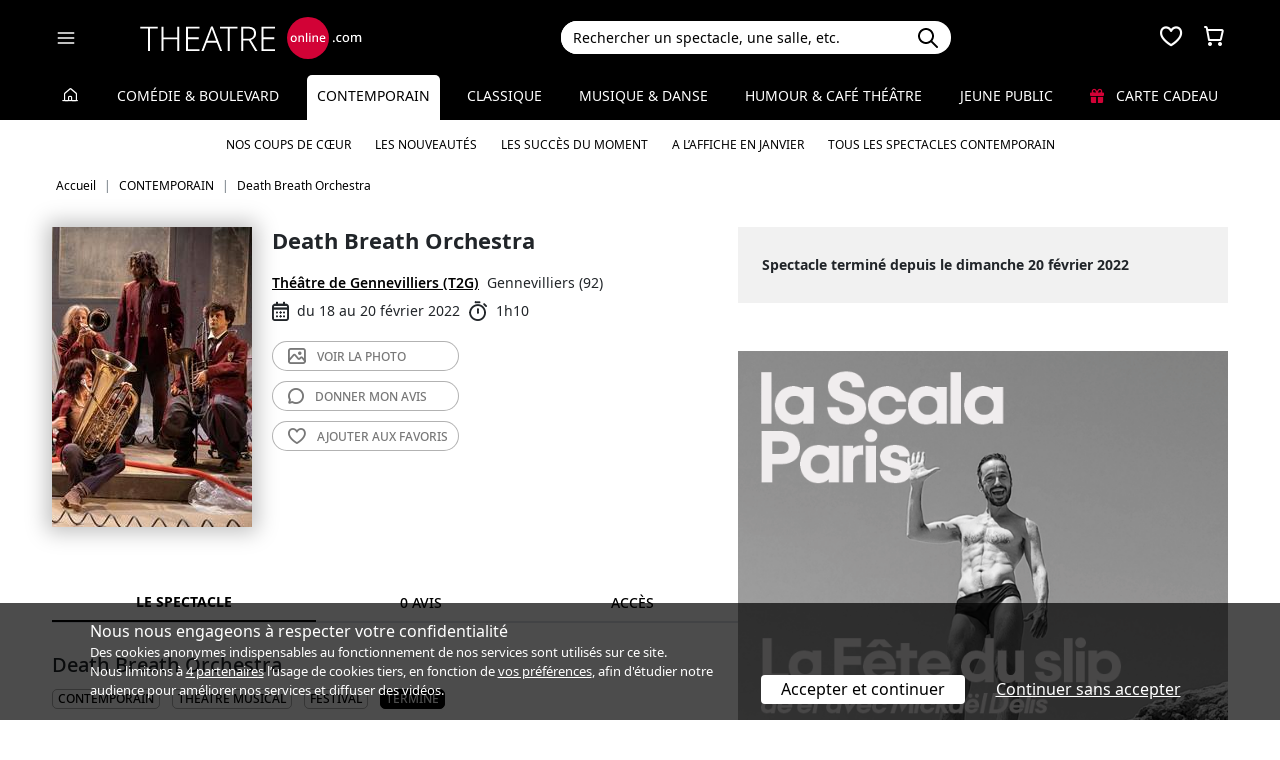

--- FILE ---
content_type: text/html; charset=utf-8
request_url: https://www.theatreonline.com/Spectacle/Death-Breath-Orchestra/73724
body_size: 14370
content:
<!DOCTYPE html>
<html lang="fr">
<head>
    <meta charset="utf-8" />
    <meta name="viewport" content="width=device-width">
    <meta name="viewport" content="width=device-width, initial-scale=1.0, maximum-scale=1.0, minimum-scale=1.0">
    <meta name="theme-color" content="#D20236" />
    <link rel="icon" href="/favicon.svg">
    <link rel="mask-icon" href="/favicon.svg" color="#000000">
    <link rel="apple-touch-icon" href="/apple-touch-icon.png">

    
 
<title>Death Breath Orchestra - Th&#233;&#226;tre de Gennevilliers (T2G) | THEATREonline</title>
 <meta name="description" content=" &lt;p&gt;&lt;strong&gt;Alice Laloy &lt;/strong&gt;met en sc&amp;egrave;ne une tribu de musiciens subsistant dans une atmosph&amp;egrave;re suffocante, et fait th&amp;eacute;&amp;acirc;tre du souffle m&amp;ecirc;me. Quand le th&amp;eacute;&amp;acirc;tre d&amp;rsquo;objets et de machines rencontre le spectacle musical.&lt;/p&gt;"/> 
 <link rel="canonical" href="https://www.theatreonline.com/Spectacle/Death-Breath-Orchestra/73724" /> 
 <meta name="robots" content="index, follow"/> 

    <link href="/Content/css/tol.css?v7" rel="stylesheet" />
    <link rel="stylesheet" href="https://unpkg.com/leaflet@1.9.4/dist/leaflet.css"
          integrity="sha256-p4NxAoJBhIIN+hmNHrzRCf9tD/miZyoHS5obTRR9BMY="
          crossorigin="" />
    <script type="text/javascript">
        var tolWWW = {};
        tolWWW.gtagContentGroup = 'Spectacle';
        tolWWW.demandeTarteAucitron = true;
        tolWWW.gtagConsent = false;
    </script>
    


<script async src="https://www.googletagmanager.com/gtag/js?id=G-E7MLTXFZ08"></script>
<script>
    window.dataLayer = window.dataLayer || [];
    function gtag() { dataLayer.push(arguments); }
    gtag('js', new Date());

    if (tolWWW.demandeTarteAucitron) {
        gtag('consent', 'default', {
            'ad_storage': 'denied',
            'ad_user_data': 'denied',
            'ad_personalization': 'denied',
            'analytics_storage': 'denied',
            wait_for_update: 500
        });
    }

    gtag('config', 'G-E7MLTXFZ08',
        {
            'content_group': tolWWW.gtagContentGroup
        } 
    );

    tolWWW.gtag = window.gtag;
</script>
<script src="/Content/js/tarteaucitron/tarteaucitron.js"></script>


    <!-- Matomo -->
    <script>
        var _paq = window._paq = window._paq || [];

        /* tracker methods like "setCustomDimension" should be called before "trackPageView" */
        _paq.push(['requireCookieConsent']);
        _paq.push(['setConversionAttributionFirstReferrer', true]);

        if (tolWWW.MatomoSetCustomUrl) {
            _paq.push(['setCustomUrl', tolWWW.MatomoSetCustomUrl]);
        }

        if (tolWWW.gtagContentGroup != '')
        {
            _paq.push(['setCustomDimension', customDimensionId = 7, customDimensionValue = tolWWW.gtagContentGroup]);
        }

        _paq.push(['enableLinkTracking']);
        (function () {
            var u = "//mato.theatreonline.com/matomo/";
            _paq.push(['setTrackerUrl', u + 'matomo.php']);
            _paq.push(['setSiteId', '17']);
            var d = document, g = d.createElement('script'), s = d.getElementsByTagName('script')[0];
            g.async = true; g.src = u + 'matomo.js'; s.parentNode.insertBefore(g, s);
        })();

        tolWWW.matoActif = true;
        
    </script>
    <!-- End Matomo Code -->


</head>
<body itemscope itemtype="https://schema.org/Event">
<section id="header">
    <header>
        <nav class="navbar navbar-dark bg-black fixed-top">
            <div class="container px-3">
                <div class="header-container-gauche d-flex align-items-center">
                    



<div>
    <button class="navbar-toggler me-3 ps-0 pe-2" type="button" data-bs-toggle="offcanvas" data-bs-target="#offcanvasDarkNavbar" aria-controls="offcanvasDarkNavbar">
        <span class="navbar-toggler-icon"></span>
    </button>

    <div class="offcanvas offcanvas-end bg-black" tabindex="-1" id="offcanvasDarkNavbar" aria-labelledby="offcanvasDarkNavbarLabel">

        <div class="offcanvas-header">
            <a class="text-white fs-text-xl" href="/"><span class="tolicon-home"></span> </a>
            <button type="button" class="btn-close btn-close-white" data-bs-dismiss="offcanvas" aria-label="Close"></button>
        </div>

        <div class="offcanvas-body p-0">

            <div class="accordion" id="accordionMenu" data-moisparam="?dmin=2026-01-01&amp;dmax=2026-01-31">
                <div class="accordion-header  light" id="headingRub0">
                    <a href="/" class="accordion-button  collapsed"
                       data-bs-toggle="collapse" data-bs-target="#collapseRub0"
                       aria-expanded="false"
                       aria-controls="collapseRub0">
                        Tous les spectacles
                    </a>
                </div>
                <div id="collapseRub0" class="accordion-collapse collapse " aria-labelledby="headingRub0" data-bs-parent="#accordionMenu">
                    <div class="accordion-body bg-white text-black row text-center p-0 m-0 empty">
                            <div class="d-none" data-lien="" data-nom="" data-listing="/Spectacles/Liste" data-mois="janvier"></div>

                    </div>
                </div>

                    <div class="accordion-header  " id="headingRub1">
                        <a href="/Comedie-et-Boulevard" class="accordion-button  collapsed"
                           data-bs-toggle="collapse" data-bs-target="#collapseRub1"
                           aria-expanded="false" aria-controls="collapseRub1">
                            Com&#233;die &amp; Boulevard
                        </a>
                    </div>
                    <div id="collapseRub1" class="accordion-collapse collapse " aria-labelledby="headingRub1" data-bs-parent="#accordionMenu">
                        <div class="accordion-body bg-white text-black row text-center p-0 m-0 empty">
                                <div class="d-none" data-lien="Comedie-et-Boulevard" data-nom="Com&#233;die &amp; Boulevard" data-listing="/Spectacles/Liste/genre/comedie-boulevard/1" data-mois="janvier"></div>
                        </div>
                    </div>
                    <div class="accordion-header  light" id="headingRub2">
                        <a href="/Contemporain" class="accordion-button  "
                           data-bs-toggle="collapse" data-bs-target="#collapseRub2"
                           aria-expanded="true " aria-controls="collapseRub2">
                            Contemporain
                        </a>
                    </div>
                    <div id="collapseRub2" class="accordion-collapse collapse show " aria-labelledby="headingRub2" data-bs-parent="#accordionMenu">
                        <div class="accordion-body bg-white text-black row text-center p-0 m-0 ">
                                <div class="col">
                                    <a href="/Contemporain" class="d-block">Accueil Contemporain</a>
                                    <a href="/Coups-de-coeur/Contemporain" class="d-block">Nos coups de cœur </a>
                                    <a href="/Nouveautes/Contemporain" class="d-block">Les nouveautés </a>
                                </div>
                                <div class="col">
                                    <a href="/Succes/Contemporain" class="d-block">Les succès du moment</a>
                                    <a href="/Spectacles/Liste/genre/contemporain/2?dmin=2026-01-01&amp;dmax=2026-01-31" class="d-block">A l’affiche en janvier</a>
                                    <a href="/Spectacles/Liste/genre/contemporain/2" class="d-block">Tous les spectacles</a>
                                </div>
                        </div>
                    </div>
                    <div class="accordion-header  " id="headingRub3">
                        <a href="/Classique" class="accordion-button  collapsed"
                           data-bs-toggle="collapse" data-bs-target="#collapseRub3"
                           aria-expanded="false" aria-controls="collapseRub3">
                            Classique
                        </a>
                    </div>
                    <div id="collapseRub3" class="accordion-collapse collapse " aria-labelledby="headingRub3" data-bs-parent="#accordionMenu">
                        <div class="accordion-body bg-white text-black row text-center p-0 m-0 empty">
                                <div class="d-none" data-lien="Classique" data-nom="Classique" data-listing="/Spectacles/Liste/genre/classique/3" data-mois="janvier"></div>
                        </div>
                    </div>
                    <div class="accordion-header  light" id="headingRub4">
                        <a href="/Musique-et-Danse" class="accordion-button  collapsed"
                           data-bs-toggle="collapse" data-bs-target="#collapseRub4"
                           aria-expanded="false" aria-controls="collapseRub4">
                            Musique &amp; Danse
                        </a>
                    </div>
                    <div id="collapseRub4" class="accordion-collapse collapse " aria-labelledby="headingRub4" data-bs-parent="#accordionMenu">
                        <div class="accordion-body bg-white text-black row text-center p-0 m-0 empty">
                                <div class="d-none" data-lien="Musique-et-Danse" data-nom="Musique &amp; Danse" data-listing="/Spectacles/Liste/genre/musique-danse/4" data-mois="janvier"></div>
                        </div>
                    </div>
                    <div class="accordion-header  " id="headingRub5">
                        <a href="/Humour-et-Cafe-Theatre" class="accordion-button  collapsed"
                           data-bs-toggle="collapse" data-bs-target="#collapseRub5"
                           aria-expanded="false" aria-controls="collapseRub5">
                            Humour &amp; Caf&#233; th&#233;&#226;tre
                        </a>
                    </div>
                    <div id="collapseRub5" class="accordion-collapse collapse " aria-labelledby="headingRub5" data-bs-parent="#accordionMenu">
                        <div class="accordion-body bg-white text-black row text-center p-0 m-0 empty">
                                <div class="d-none" data-lien="Humour-et-Cafe-Theatre" data-nom="Humour &amp; Caf&#233; th&#233;&#226;tre" data-listing="/Spectacles/Liste/genre/humour-cafe-theatre/5" data-mois="janvier"></div>
                        </div>
                    </div>
                    <div class="accordion-header  light" id="headingRub6">
                        <a href="/Jeune-Public" class="accordion-button  collapsed"
                           data-bs-toggle="collapse" data-bs-target="#collapseRub6"
                           aria-expanded="false" aria-controls="collapseRub6">
                            Jeune Public
                        </a>
                    </div>
                    <div id="collapseRub6" class="accordion-collapse collapse " aria-labelledby="headingRub6" data-bs-parent="#accordionMenu">
                        <div class="accordion-body bg-white text-black row text-center p-0 m-0 empty">
                                <div class="d-none" data-lien="Jeune-Public" data-nom="Jeune Public" data-listing="/Spectacles/Liste/genre/jeune-public/6" data-mois="janvier"></div>
                        </div>
                    </div>

                    <div class="accordion-header">
                        <a href="/CarteCadeau" class="accordion-button collapsed alone">
                            <i class="fas fa-gift me-2 text-rouge"></i>
                            Carte cadeau
                        </a>
                    </div>
            </div>
            <div class="container-fluid hamburger-2 text-center mt-4 mb-3">
                <div class="row row-cols-2 g-2" id="main-menu-1">
                    <div class="col-6">
                        <div class="p-2">
                            <a class="compteNom d-block" href="/EspacePersonnel"><span class="tolicon-client d-block mb-2"></span> Compte <span class="compte-prenom">et commandes</span></a>
                        </div>
                    </div>
                    <div class="col-6">
                        <div class="p-2">
                            <a class="d-block" href="/Invitations/Liste"><i class="far fa-smile d-block mb-2"></i> Invitations</a>
                        </div>
                    </div>
                    <div class="col-6">
                        <div class="p-2">
                            <a class="d-block" href="/EspacePersonnel/Favoris"><span class="tolicon-coeur d-block mb-2"></span> Mes favoris </a>
                        </div>
                    </div>
                    <div class="col-6">
                        <div class="p-2">
                            <a class="d-block" href="/Newsletter/Newsletter"><i class="far fa-envelope d-block mb-2"></i> Newsletters</a>
                        </div>
                    </div>
                    <div class="col-6">
                        <div class="p-2">
                            <a class="d-block" href="/Theatreonline?page=QuestionsFrequentes"><i class="fas fa-phone d-block mb-2"></i> Service client</a>
                        </div>
                    </div>
                </div>
            </div>

        </div>
    </div>

</div>


                    <div class="recherche-mobile d-md-none">
                        <div class="recherche-input"></div>
                    </div>

                    <div id="logo">
                        <a href="/"><img src="/Content/images/logo-header.svg" /></a>
                    </div>
                </div>
                <div class="col-md-4">
                    
<div id="conteneur-recherche">
    <div class="container-search">
        <div class="d-flex formulaire-recherche position-relative" role="search">
            <input class="form-control" id="rechercherHeader" type="text" placeholder="Rechercher un spectacle, une salle, etc." aria-label="Search">
            <button class="btn btn-success"><img src="/Content/images/search.svg" /></button>
            <a href="#" class="position-absolute text-gris-clair close-recherche"> <i class="fas fa-times"></i> </a>
        </div>
    </div>


    <div class="dropdown d-none px-3 px-md-3" id="rechercherHeaderdropdown">
        <div class="dropdown-menu show bg-transparent border-0 container-md" id="rechercherHeaderResultats">
            <div class="rechercherLoader d-none position-absolute w-100 h-100 p-6 text-center">
                <i class="fas fa-spinner fa-spin"></i>
            </div>
            <div class="container mb-5 mb-md-0" id="rechercherResulatsContenu">

            </div>
        </div>
    </div>
</div>


                </div>

                    <div class="header-icons">
                        <div class="dropdown d-inline-block" id="favorisDropdown">
                            <button type="button" title="Mes favoris" class="disabled bg-transparent border-0 text-white favori p-0" data-bs-toggle="dropdown" aria-expanded="false" data-bs-auto-close="outside">
                                <span class="tolicon-coeur"></span>
                                <div class="d-none favoris-nb-produits tip"></div>
                            </button>
                            <div id="favorisHeader" class="dropdown-menu  dropdown-menu-end mt-0 p-0 border-0">

                            </div>
                        </div>

                        <div class="dropdown d-inline-block ms-2" id="panierDropdown">
                            <button type="button" title="Mon panier" class="disabled bg-transparent border-0 text-white p-0" data-bs-toggle="dropdown" aria-expanded="false" data-bs-auto-close="outside">
                                <span class="tolicon-panier"></span>
                                <div class="d-none tip panier-nb-produits"></div>
                            </button>
                            <div id="panierHeader" class="dropdown-menu p-0 border-0">
                                
                            </div>

                        </div>
                    </div>

            </div>
        </nav>
    </header>
</section>

<div class="menu-principal d-none d-md-block rubrique-selectionnee">
    <div class="container-fluid">
        <div class="container">
            <ul class="menu d-flex justify-content-between align-items-center p-0">
                <li class="lien-accueil list-unstyled">
                    <a href="/"><span class="tolicon-home"></span></a>
                </li>
                    <li class="list-unstyled">
                        <a href="/Comedie-et-Boulevard" class=" text-decoration-none">Com&#233;die &amp; Boulevard</a>
                    </li>
                    <li class="list-unstyled">
                        <a href="/Contemporain" class="active  text-decoration-none">Contemporain</a>
                            <ul class="sous-menu container position-absolute start-0 end-0 w-100 text-center overflow-hidden text-nowrap">
                                
                                <li><a href="/Coups-de-coeur/Contemporain">Nos coups de cœur </a></li>

                                <li><a href="/Nouveautes/Contemporain">Les nouveautés </a></li>
                                
                                <li><a href="/Succes/Contemporain">Les succès du moment</a></li>

                                <li><a href="/Spectacles/Liste/genre/contemporain/2?dmin=2026-01-01&amp;dmax=2026-01-31">A l’affiche en janvier</a></li>
                                    
                                <li><a href="/Spectacles/Liste/genre/contemporain/2">Tous les spectacles Contemporain</a></li>
                            </ul>
                    </li>
                    <li class="list-unstyled">
                        <a href="/Classique" class=" text-decoration-none">Classique</a>
                    </li>
                    <li class="list-unstyled">
                        <a href="/Musique-et-Danse" class=" text-decoration-none">Musique &amp; Danse</a>
                    </li>
                    <li class="list-unstyled">
                        <a href="/Humour-et-Cafe-Theatre" class=" text-decoration-none">Humour &amp; Caf&#233; th&#233;&#226;tre</a>
                    </li>
                    <li class="list-unstyled">
                        <a href="/Jeune-Public" class=" text-decoration-none">Jeune Public</a>
                    </li>
                                <li class="list-unstyled">
                     <a href="/CarteCadeau" class=""><i class="fas fa-gift me-2 text-rouge"></i> Carte cadeau</a>
                </li>
            </ul>
        </div>
    </div>
</div>

    

        <div class="container layout-fil-ariane pt-md-1 pb-md-4 my-md-2 my-4 px-3">
            
        <nav aria-label="breadcrumb my-3">
    <ol class="breadcrumb" itemscope itemtype="https://schema.org/BreadcrumbList">
            <li class="breadcrumb-item" itemprop="itemListElement" itemscope itemtype="https://schema.org/ListItem">
                    <a class="text-decoration-none" href="/" itemprop="item">
                        <span itemprop="name">Accueil</span>
                    </a>
                <meta itemprop="position" content="1" />
            </li>
            <li class="breadcrumb-item" itemprop="itemListElement" itemscope itemtype="https://schema.org/ListItem">
                    <a class="text-decoration-none" href="/Contemporain" itemprop="item">
                        <span itemprop="name">CONTEMPORAIN</span>
                    </a>
                <meta itemprop="position" content="2" />
            </li>
            <li class="breadcrumb-item" itemprop="itemListElement" itemscope itemtype="https://schema.org/ListItem">
                    <span itemprop="name">Death Breath Orchestra</span>
                <meta itemprop="position" content="3" />
            </li>
    </ol>
</nav>

    
        </div>

        <div class="container">
            <div class="d-flex row-column-flex gap-37px">
                <div class="colonne-gauche col">
                    



    <div class="position-relative clearfix pb-3 en-tete-spectacle d-lg-flex mb-4 ps-3 px-md-0">
        <figure><img src="/BDDPhoto/Medias//programmation/73724/xs_1_affiche.jpg" class="shadow-blur" data-fancybox="gallery" data-caption="Affiche " data-src="/BDDPhoto/Medias/programmation/73724/1_affiche.jpg"  itemprop="image"></figure>
        <div class="item ">
            <h1 itemprop="name">Death Breath Orchestra</h1>
            <div class="d-flex align-items-center">
            </div>
            <div class="my-3 pt-4 pt-md-0 lh-lg bloc-info-titre">
                <div class="d-flex flex-wrap gap-1 align-items-center">
                    <div class="h4 d-inline text-black me-2"><a href="/Theatre/Theatre-de-Gennevilliers-T2G-/119" class="text-black text-decoration-underline">Th&#233;&#226;tre de Gennevilliers (T2G)</a></div>
                    <span class="text-nowrap d-inline-flex align-items-center">Gennevilliers (92)</span>
                </div>
                <div class="infos-spectacle-en-tete d-flex flex-wrap align-items-center">
                    <div class="d-flex align-items-center me-2">
                        <span class="tolicon-dates fs-5 me-2"></span>du 18 au 20 f&#233;vrier 2022
                    </div>
                        <div class="d-flex align-items-center">
                            <span class="tolicon-duree fs-5 me-2"></span>1h10
                        </div>
                </div>
            </div>
            <div class="btn_nav">
                    <a href="#header" class="btn-light d-block text-uppercase rounded-5"
                       data-fancybox-trigger="gallery" data-fancybox-index="0" data-fancybox-calc-index="photo">
                        <span class="tolicon-galerie"></span>
                         <span>Voir la</span> photo
                    </a>
                
                <a href="#avis" class="btn-light d-block text-uppercase rounded-5"><span class="tolicon-avis"></span> <span>Donner mon </span>avis</a>
                <a href="#" class="ajouter-favori btn-light d-block text-uppercase rounded-5" data-favori="73724"><span class="tolicon-coeur"></span> <span class="t1">Ajouter aux </span>favoris</a>
            </div>
        </div>
    </div>

<div class="tab-wrapper">
    <ul class="nav nav-tabs page-tab page-onglets d-flex align-items-center" id="myTab" role="tablist">
        <li class="nav-item flex-grow-1" role="presentation">
            <button class="nav-link w-100 active" id="spectacle-tab" data-bs-toggle="tab" data-bs-target="#spectacle" type="button" role="tab" aria-controls="spectacle" aria-selected="false">Le spectacle</button>
        </li>
        <li class="nav-item flex-grow-1" role="presentation">
            <button class="nav-link w-100" id="avis-tab" data-bs-toggle="tab" data-bs-target="#avis" type="button" role="tab" aria-controls="avis" aria-selected="false">0 avis</button>
        </li>
        <li class="nav-item flex-grow-1" role="presentation">
            <button class="nav-link w-100" id="acces-tab" data-bs-toggle="tab" data-bs-target="#acces" type="button" role="tab" aria-controls="acces" aria-selected="false">Accès</button>
        </li>
    </ul>
    <div class="tab-content" id="myTabContent">
        <div class="tab-pane show active" id="spectacle" role="tabpanel" aria-labelledby="spectacle-tab">
            <h3 class="ps-3 ps-md-0">Death Breath Orchestra</h3>



                <div class="ps-3 ps-md-0">
                    

<div class="tags">
            <span class="d-inline-block my-1 me-2">
                <a href="/Spectacles/Liste/genre/contemporain/2">
                    CONTEMPORAIN
                </a>
            </span>
            <span class="d-inline-block my-1 me-2">
                <a href="/Spectacles/Liste/theme/theatre-musical/53">
                    Théâtre musical
                </a>
            </span>
            <span class="d-inline-block my-1 me-2">
                <a href="/Spectacles/Liste/selection/festival/7">
                    Festival
                </a>
            </span>
            <span class="tag-non-cliquable d-inline-block my-1 me-1 text-white bg-imp-black border-imp-black">
                Terminé
            </span>
</div>
                    <br />
                </div>
                            <div class="px-3 px-md-0">
                    

<ul class="distribution">
    <li>
        De : 
                <u><a href="/Artiste/Eric-Recordier/25801" class="text-black fw-semibold">Eric Recordier</a></u>
    </li>
    <li>
        Mise en sc&#232;ne : 
                <u><a href="/Artiste/Alice-Laloy/43301" class="text-black fw-semibold">Alice Laloy</a></u>
    </li>
    <li>
        Avec : 
                <u><a href="/Artiste/Fanny-Meteier/88167" class="text-black fw-semibold">Fanny Meteier,</a></u>
                <u><a href="/Artiste/Tom-Caudelle/78077" class="text-black fw-semibold">Tom Caudelle,</a></u>
                <u><a href="/Artiste/Hanno-Baumfelder/49766" class="text-black fw-semibold">Hanno Baumfelder,</a></u>
                <u><a href="/Artiste/Jerome-Fouquet/44136" class="text-black fw-semibold">J&#233;r&#244;me Fouquet,</a></u>
                <u><a href="/Artiste/Augustin-Condat/88168" class="text-black fw-semibold">Augustin Condat,</a></u>
                <u><a href="/Artiste/Abel-Hure/88169" class="text-black fw-semibold">Abel Hur&#233;</a></u>
    </li>
</ul>

                </div>
                        <div class="mt-4 bg-gris-clair p-4 " itemprop="description">
                <p><strong>Alice Laloy </strong>met en sc&egrave;ne une tribu de musiciens subsistant dans une atmosph&egrave;re suffocante, et fait th&eacute;&acirc;tre du souffle m&ecirc;me. Quand le th&eacute;&acirc;tre d&rsquo;objets et de machines rencontre le spectacle musical.</p>
            </div>

                <h2 class="h3 mt-3 mb-0 px-3 px-md-0">Death Breath Orchestra - Photographie</h2>
                <div class="px-3 px-md-0">
                    <span id="photos"></span>
                    

    <div class="container galerie d-flex flex-wrap p-0">
        <div class="row w-100 p-0 m-0">
                    <a href="/BDDPhoto/Spectacle/47497_637679206377763796.JPG" data-fancybox="gallery" data-caption="Death Breath Orchestra" class="d-block col-md-4 px-1 image-container photo">
                        <img src="/BDDPhoto/Spectacle/47497_637679206377763796.JPG" alt="Alice Laloy met en sc&#232;ne une tribu de musiciens subsistant dans une at" class="img-fluid">
                    </a>

                <a href="#" class="btn-light d-block text-uppercase rounded-5 col-md-4 px-1 m-auto text-center fs-text-xs"
                   data-fancybox-trigger="gallery" data-fancybox-index="0" role="button" 
                   data-fancybox-calc-index="photo"
                   >
                        <span class="tolicon-galerie"></span>
 <span class='d-none d-md-inline'>Voir la</span> photo                </a>
        </div>
    </div>

                </div>

            <div class="mt-4 px-3 px-md-0 txt-wysiwyg">
                <ul>
<li style="text-align: justify;"><strong>Une r&eacute;volte ultime contre l&rsquo;an&eacute;antissement</strong></li>
</ul>
<p style="text-align: justify;">Dans un monde irrespirable o&ugrave; s&eacute;vit une temp&ecirc;te permanente, quatre individus accompagn&eacute;s de leurs doublons inanim&eacute;s se r&eacute;fugient dans ce qui reste d'un studio d&rsquo;enregistrement. Dans cet espace reclus, ils se livrent &agrave; des exp&eacute;riences, tentant de r&eacute;animer leurs statues de silence et de marbre. Ils leur apprennent &agrave; respirer, les imitent et se font &agrave; leur tour aspirer. Les pantins s&rsquo;animent tandis que les musiciens s&rsquo;hybrident mi-homme mi-instrument de musique. Ces exp&eacute;rimentations composent un dernier concert qu&rsquo;ils ach&egrave;veront en pleine temp&ecirc;te. Les hal&egrave;tements et le souffle continu, les bouff&eacute;es d&rsquo;air et les soupirs constituent un langage et la mati&egrave;re d&rsquo;une musique en devenir.</p>
<p style="text-align: justify;">Apr&egrave;s le succ&egrave;s de <em>&Ccedil;a Dada </em>pr&eacute;sent&eacute; en 2018 au Nouveau th&eacute;&acirc;tre de Montreuil, la metteuse en sc&egrave;ne Alice Laloy revient avec une pi&egrave;ce de th&eacute;&acirc;tre musical &agrave; l&rsquo;humour absurde. Les acteurs-musiciens dialoguent avec des souffleries, des &eacute;l&eacute;ments gonflables, des effigies humaines et les compositions pour cuivres du musicien Eric Recordier. Cet &laquo;&thinsp;orchestre du dernier soupir&thinsp;&raquo; donne &agrave; percevoir la respiration comme une aventure vitale, une r&eacute;volte ultime contre l&rsquo;an&eacute;antissement.</p>
<ul>
<li style="text-align: justify;"><strong>La presse</strong></li>
</ul>
<p style="text-align: justify;">&laquo; Dans ce spectacle sans parole il se dit beaucoup de choses sur l&rsquo;urgence &agrave; pouvoir de nouveau respirer ensemble. &raquo;&nbsp;<em>Toute la culture</em></p>
<p style="text-align: justify;">&laquo; La pi&egrave;ce se pr&eacute;sente comme un objet insolite et apocalyptique. [...] La dimension musicale se mat&eacute;rialise d&rsquo;un point de vue sonore et visuel, au point que l&rsquo;espace-machine qui se d&eacute;voile aux spectateurs s&rsquo;apparente lui-m&ecirc;me &agrave; un instrument g&eacute;ant. &raquo;&nbsp;<em>Sceneweb</em></p>
            </div>



                        <span itemprop="performer" itemscope itemtype="https://schema.org/Person"> <meta itemprop="name" content="Eric Recordier" /><meta itemprop="url" content="/Artiste/Eric-Recordier/25801" /></span>
                        <span itemprop="performer" itemscope itemtype="https://schema.org/Person"> <meta itemprop="name" content="Alice Laloy" /><meta itemprop="url" content="/Artiste/Alice-Laloy/43301" /></span>
                        <span itemprop="performer" itemscope itemtype="https://schema.org/Person"> <meta itemprop="name" content="Fanny Meteier" /><meta itemprop="url" content="/Artiste/Fanny-Meteier/88167" /></span>
                        <span itemprop="performer" itemscope itemtype="https://schema.org/Person"> <meta itemprop="name" content="Tom Caudelle" /><meta itemprop="url" content="/Artiste/Tom-Caudelle/78077" /></span>
                        <span itemprop="performer" itemscope itemtype="https://schema.org/Person"> <meta itemprop="name" content="Hanno Baumfelder" /><meta itemprop="url" content="/Artiste/Hanno-Baumfelder/49766" /></span>
                        <span itemprop="performer" itemscope itemtype="https://schema.org/Person"> <meta itemprop="name" content="J&#233;r&#244;me Fouquet" /><meta itemprop="url" content="/Artiste/Jerome-Fouquet/44136" /></span>
                        <span itemprop="performer" itemscope itemtype="https://schema.org/Person"> <meta itemprop="name" content="Augustin Condat" /><meta itemprop="url" content="/Artiste/Augustin-Condat/88168" /></span>
                        <span itemprop="performer" itemscope itemtype="https://schema.org/Person"> <meta itemprop="name" content="Abel Hur&#233;" /><meta itemprop="url" content="/Artiste/Abel-Hure/88169" /></span>
        </div>
        <div class="tab-pane" id="avis" role="tabpanel" aria-labelledby="avis-tab">

            <h3 class="my-3 px-3 px-md-0">Vous avez vu ce spectacle ? Quel est votre avis ?</h3>
            <div class="bg-gris-clair p-4">
                <form method="POST" action="#" class="needs-validation" novalidate id="formulaireAvis">
                    <div class="error-messages d-none alert alert-danger mb-0 rounded-0"></div>
                    <input type="hidden" name="avisSpectacle" value="47497" />
                    <b>Note</b>
                    <div class="avis">
                        <input type="hidden" name="note" value="0" />
                        <div class="note-avis text-center" data-note="5">
                            <span class="etoiles pl-0 d-inline-flex gap-1">
            <span class="tolicon-etoile"></span>
            <span class="tolicon-etoile"></span>
            <span class="tolicon-etoile"></span>
            <span class="tolicon-etoile"></span>
            <span class="tolicon-etoile"></span>
</span>

                            <p>Excellent</p>

                        </div>
                        <div class="note-avis text-center" data-note="4">
                            <span class="etoiles pl-0 d-inline-flex gap-1">
            <span class="tolicon-etoile"></span>
            <span class="tolicon-etoile"></span>
            <span class="tolicon-etoile"></span>
            <span class="tolicon-etoile"></span>
            <span class="tolicon-etoile-vide"></span>
</span>

                            <p>Très bon</p>
                        </div>
                        <div class="note-avis text-center" data-note="3">
                            <span class="etoiles pl-0 d-inline-flex gap-1">
            <span class="tolicon-etoile"></span>
            <span class="tolicon-etoile"></span>
            <span class="tolicon-etoile"></span>
            <span class="tolicon-etoile-vide"></span>
            <span class="tolicon-etoile-vide"></span>
</span>

                            <p>Bon</p>
                        </div>
                        <div class="note-avis text-center" data-note="2">
                            <span class="etoiles pl-0 d-inline-flex gap-1">
            <span class="tolicon-etoile"></span>
            <span class="tolicon-etoile"></span>
            <span class="tolicon-etoile-vide"></span>
            <span class="tolicon-etoile-vide"></span>
            <span class="tolicon-etoile-vide"></span>
</span>

                            <p>Pas mal</p>
                        </div>
                        <div class="note-avis text-center" data-note="1">
                            <span class="etoiles pl-0 d-inline-flex gap-1">
            <span class="tolicon-etoile"></span>
            <span class="tolicon-etoile-vide"></span>
            <span class="tolicon-etoile-vide"></span>
            <span class="tolicon-etoile-vide"></span>
            <span class="tolicon-etoile-vide"></span>
</span>

                            <p>Peut mieux faire</p>
                        </div>
                    </div>

                    <div class="form-floating input-container-tol mb-3">
                        <input type="text" class="form-control" name="titre" placeholder="Titre" required>
                        <label for="floatingInput">Titre</label>
                        <div class="invalid-feedback">Ce champ est obligatoire</div>
                    </div>

                    <div class="form-floating input-container-tol mb-3">
                        <textarea class="form-control" name="commentaire" placeholder="Commentaire" rows="3" required style="min-height:200px"></textarea>
                        <label for="floatingInput">Commentaire</label>
                        <div class="invalid-feedback">Ce champ est obligatoire</div>
                    </div>

                    <div class="d-flex justify-content-between align-items-center">
                        <p>Vous pouvez consulter notre <a href="/Theatreonline?page=QuestionsFrequentes#accordionAvisPublic" target="_blank"><u>politique de modération</u></a> </p>
                        <div class="text-center"> <button class="btn-primary rounded-5 px-5 py-1 text-uppercase border-0">valider</button></div>
                    </div>

                </form>
            </div>


        </div>
        <div class="tab-pane" id="acces" role="tabpanel" aria-labelledby="acces-tab">
            

<div class="box_info mb-5" itemprop="location" itemscope itemtype="http://schema.org/Place">
    <h2 class="hh3 title-souligne ms-3 mx-md-0">Informations pratiques - Th&#233;&#226;tre de Gennevilliers (T2G)</h2>

    <div class="bg-gris-clair p-4 ">
        <div class="d-flex">
            <figure class="fs-3"><span class="tolicon-localisation"></span></figure>
            <div>
                <h4 itemprop="name">Th&#233;&#226;tre de Gennevilliers (T2G)</h4>
                <p>41, avenue des Gr&#233;sillons 92230 Gennevilliers</p>

                <meta itemprop="url" content="/Theatre/Theatre-de-Gennevilliers-T2G-/119" />
                <span itemprop="address" itemscope itemtype="http://schema.org/PostalAddress">
                    <meta itemprop="streetAddress" content="41, avenue des Gr&#233;sillons" />
                    <meta itemprop="postalCode" content="92230" />
                    <meta itemprop="addressLocality" content="Gennevilliers" />
                </span>

            </div>
        </div>



<div class="tags">
            <span class="tag-non-cliquable d-inline-block my-1 me-1">
                Accès handicapé (sous conditions)
            </span>
            <span class="tag-non-cliquable d-inline-block my-1 me-1">
                Bar
            </span>
            <span class="tag-non-cliquable d-inline-block my-1 me-1">
                Grand Paris
            </span>
            <span class="tag-non-cliquable d-inline-block my-1 me-1">
                Hauts-de-Seine
            </span>
            <span class="tag-non-cliquable d-inline-block my-1 me-1">
                Librairie/boutique
            </span>
            <span class="tag-non-cliquable d-inline-block my-1 me-1">
                Restaurant
            </span>
</div>
            <ul class="mt-3">
                        <li>
                            <span> <i class="fa-solid fa-m me-3"></i> M&#233;tro : </span>
                            Gabriel P&#233;ri &#224; 464 m (13)
                        </li>
                        <li>
                            <span> <i class="fa-solid fa-train-subway me-3"></i> RER : </span>
                            Les Gr&#233;sillons &#224; 1 km (C)
                        </li>
                        <li>
                            <span> <i class="fa-solid fa-bus me-3"></i> Bus : </span>
                            March&#233; de Gennevilliers &#224; 14 m, Place Voltaire &#224; 292 m, Gabriel P&#233;ri - M&#233;tro &#224; 371 m
                        </li>
                        <li>
                            <span> <i class="fa-solid fa-train me-3"></i> Transilien : </span>
                            Asni&#232;res-sur-Seine &#224; 2 km (J/L)
                        </li>
                                    <li>
                        <i class="fa-solid fa-circle-info me-3"></i> <p><strong>Voiture</strong>&nbsp;: Porte de Clichy, direction Clichy-centre. Tout de suite &agrave; gauche apr&egrave;s le Pont de Clichy, direction Asni&egrave;res-centre.<br />A 86 Sortie Paris Porte Pouchet. Au premier feu tourner &agrave; droite, avenue des Gr&eacute;sillons.</p>
                    </li>
            </ul>
                    <div class="text-center mt-5">
                <strong>Calcul d'itinéraires</strong> avec <a href="https://maps.apple.com/?saddr=Current%20Location&daddr=48.9143105,2.3001759&dirflg=d" target="_blank" class="text-body text-decoration-underline">Apple Plan</a>
                et <a href="https://www.google.com/maps/dir/?api=1&origin=Current%20Location&destination=48.9143105,2.3001759" target="_blank" class="text-body text-decoration-underline">Google Maps</a>
            </div>
            <span itemprop="geo" itemscope itemtype="http://schema.org/GeoCoordinates">
                <meta itemprop="latitude" content="48.9143105" />
                <meta itemprop="longitude" content="2.3001759" />
            </span>
    </div>
</div>

    <div class="box_info ">

        <h2 class="h3 title-souligne ms-3 mx-md-0"> Plan d’accès  - Th&#233;&#226;tre de Gennevilliers (T2G)</h2>

        <div class="bg-gris-clair p-4">
            <div id="map" class="map-contenu" style="height:450px; width: 100%"
                 data-latitude="48.9143105"
                 data-longitude="2.3001759"
                 data-adresse="#map-legend"
                 ></div>
            <span id="map-legend" class="d-none">Th&#233;&#226;tre de Gennevilliers (T2G)<br />41, avenue des Gr&#233;sillons 92230 Gennevilliers</span>
        </div>

        
    </div>

        </div>
    </div>
</div>




                </div>
                <div class="colonne-droite col-md-5">
                    
        <div class="mb-5">
            <div class="bg-gris-clair p-4 lh-lg">
                <strong>
                <span>Spectacle terminé depuis le dimanche 20 f&#233;vrier 2022</span>
</strong>
            </div>
        </div>



        <div class="mb-5">

    <div>
        <a class="lienPD" href="https://www.theatreonline.com/Spectacle/La-Fete-du-slip-ou-le-pipo-de-la-puissance/90956" data-pd="/Display/PA/La-Fete-du-slip-ou-le-pipo-de-la-puissance-90956">
                <img class="image-fluid w-100" src="/BDDPhoto/ImagesPublicite/IPD20260116181032.png" alt="" />
        </a>
    </div>

        </div>

    <div class="mb-5">
        
<div class="bg-gris-clair rounded p-2 py-3 p-md-4">

    <div class="d-flex align-items-center mb-4">
        <div><i class="tolicon-check-5 text-argent fs-text-4xl"></i></div>
        <div class="text-main ps-3">
            <h6 class="mb-1 fw-semibold">Revendeur 100% officiel</h6>
            <div>Partenaire officiel des salles de spectacles depuis 27 ans.</div>
        </div>
    </div>
    <div class="d-flex align-items-center mb-4">
        <div><i class="fa-solid fa-ticket text-argent fs-text-4xl"></i></div>
        <div class="text-main ps-3">
            <h6 class="mb-1 fw-semibold">Meilleures places garanties</h6>
            <div>Les meilleures places disponibles vous sont systématiquement attribuées.</div>
        </div>
    </div>
    <div class="d-flex align-items-center">
        <div><i class="fas fa-headset text-argent fs-text-4xl"></i></div>
        <div class="text-main ps-3">
            <h6 class="mb-1 fw-semibold">Service client réactif</h6>
            <div>Conseils personnalisés et assistance par mail et par téléphone.</div>
        </div>
    </div>
</div>
    </div>

    <div>
            <div class="boxTitle">
                <h3 class="title-souligne ms-3 mx-md-0"> Pourraient aussi vous intéresser</h3>
            </div>

<div class="container recommandations">
    <div class="row slider slider-affiches slider-md bg-gris-clair ps-3 px-md-0">




<div class="mini-carte-spectacle p-3 col-md-4 ">

    <div class="affiche position-relative">
        <a href="/Spectacle/Le-Suicide-vaudeville-sovietique/91796" class="lien-affiche">
            <figure><img src="/BDDPhoto/Medias//programmation/91796/xs_1_affiche.jpg" class="img-fluid w-100"></figure>
        </a>

            </div>
    <div class="legende">
        <a href="/Spectacle/Le-Suicide-vaudeville-sovietique/91796">
            <div class="titre-spectacle">Le Suicid&#233;, vaudeville sovi&#233;tique</div>
        </a>

            <p>Nanterre - Amandiers</p>

    </div>
</div>




<div class="mini-carte-spectacle p-3 col-md-4 ">

    <div class="affiche position-relative">
        <a href="/Spectacle/Ballade-au-dessus-de-l-abime/95186" class="lien-affiche">
            <figure><img src="/BDDPhoto/Medias//spectacle/60570/xs_1_affiche.jpg" class="img-fluid w-100"></figure>
        </a>

            </div>
    <div class="legende">
        <a href="/Spectacle/Ballade-au-dessus-de-l-abime/95186">
            <div class="titre-spectacle">Ballade au dessus de l&#39;ab&#238;me</div>
        </a>

            <p>Cartoucherie - Th&#233;&#226;tre du Soleil</p>

    </div>
</div>




<div class="mini-carte-spectacle p-3 col-md-4 ">

    <div class="affiche position-relative">
        <a href="/Spectacle/Chiens/92615" class="lien-affiche">
            <figure><img src="/BDDPhoto/Medias//spectacle/59237/xs_2_affiche.jpg" class="img-fluid w-100"></figure>
        </a>

            </div>
    <div class="legende">
        <a href="/Spectacle/Chiens/92615">
            <div class="titre-spectacle">Chiens</div>
        </a>

            <p>Bouffes du Nord</p>

    </div>
</div>




<div class="mini-carte-spectacle p-3 col-md-4 ">

    <div class="affiche position-relative">
        <a href="/Spectacle/Climax/92434" class="lien-affiche">
            <figure><img src="/BDDPhoto/Medias//programmation/92434/xs_1_affiche.jpg" class="img-fluid w-100"></figure>
        </a>

            <span class="reduction-prix"><strong>- 31</strong>%</span>
            </div>
    <div class="legende">
        <a href="/Spectacle/Climax/92434">
            <div class="titre-spectacle">Climax</div>
        </a>

            <p>Lucernaire</p>

    </div>
</div>




<div class="mini-carte-spectacle p-3 col-md-4 ">

    <div class="affiche position-relative">
        <a href="/Spectacle/La-Fille-d-Ipanema/93978" class="lien-affiche">
            <figure><img src="/BDDPhoto/Medias//spectacle/59883/xs_1_affiche.jpg" class="img-fluid w-100"></figure>
        </a>

            <span class="reduction-prix"><strong>- 25</strong>%</span>
            </div>
    <div class="legende">
        <a href="/Spectacle/La-Fille-d-Ipanema/93978">
            <div class="titre-spectacle">La Fille d&#39;Ipanema</div>
        </a>

            <p>Th&#233;&#226;tre de la Huchette</p>

    </div>
</div>




<div class="mini-carte-spectacle p-3 col-md-4 ">

    <div class="affiche position-relative">
        <a href="/Spectacle/Encore-une-Marilyn-mais-cette-fois-ci-la-vraie-/95041" class="lien-affiche">
            <figure><img src="/BDDPhoto/Medias//spectacle/60489/xs_1_affiche.jpg" class="img-fluid w-100"></figure>
        </a>

            <span class="reduction-prix"><strong>- 42</strong>%</span>
            </div>
    <div class="legende">
        <a href="/Spectacle/Encore-une-Marilyn-mais-cette-fois-ci-la-vraie-/95041">
            <div class="titre-spectacle">Encore une Marilyn (mais cette fois-ci la vraie !)</div>
        </a>

            <p>Essa&#239;on</p>

    </div>
</div>
    </div>
</div>


    </div>

                </div>
            </div>
        </div>

    

        <div class="container mt-5 mb-5">

    <div>
        <a class="lienPD" href="https://www.theatreonline.com/Spectacle/Dessiner-encore/94517" data-pd="/Display/MB/Dessiner-encore-94517">
                <picture>
                    <source media="(max-width: 799px)" srcset="/BDDPhoto/ImagesPublicite/M2IPD20251218144920.jpg" />
                    <source media="(min-width: 800px)" srcset="/BDDPhoto/ImagesPublicite/IPD20251218144920.jpg" />
                    <img src="/BDDPhoto/ImagesPublicite/IPD20251218144920.jpg" alt="" class="image-fluid w-100" />
                </picture>            
        </a>
    </div>

        </div>


<footer id="footer" class="text-center text-lg-start mt-5">
    <div class="container py-5">
        <div class="row mb-md-3">
            <div class="col-md-3 mb-4 mb-md-0">
                <b class="d-block mb-2">À propos de THEATREonline.com</b>
                <ul class="list-unstyled mb-0">
                    <li>
                        <a href="/Theatreonline?page=QuiSommesNous">Qui sommes-nous ?</a>
                    </li>
                    <li>
                        <a href="/Theatreonline?page=Recrutement">Recrutement</a>
                    </li>
                    <li>
                        <a href="/Theatreonline?page=MentionsLegales">Mentions légales</a>
                    </li>
                    <li>
                        <a href="/Theatreonline?page=Contact">Contacts</a>
                    </li>
                </ul>
            </div>
            <div class="col-md-3 mb-4 mb-md-0">
                <b class="d-block mb-2">Spectateurs</b>
                <ul class="list-unstyled mb-0">
                    <li>
                        <a href="/Theatreonline?page=QuestionsFrequentes">Service client</a>
                    </li>
                    <li>
                        <a href="/Theatreonline?page=QuestionsFrequentes">Questions fréquentes</a>
                    </li>
                    <li>
                        <a href="/Theatreonline?page=ConditionsGeneralesDeVente-8">CGV</a>
                        et
                        <a href="/Theatreonline?page=Confidentialite">données personnelles</a>
                    </li>
                   
                        <li><a href="#" id="OuvrirTArtAucritron" onclick="tarteaucitron.userInterface.openPanel(); return false;" >Préférences des cookies</a></li>
                   
                </ul>

            </div>
            <div class="col-md-3 mb-4 mb-md-0">
                <b class="d-block mb-2">Professionnels</b>
                <ul class="list-unstyled mb-0">
                    <li>
                        <a href="/Theatreonline?page=Contact">Référencer un spectacle</a>
                    </li>
                    <li>
                        <a href="/Theatreonline?page=Contact">Publicité</a>
                    </li>
                    <li>
                        <a href="https://pro.theatreonline.com" rel="nofollow">Accès PRO</a>
                    </li>
                </ul>
            </div>
            <div class="col-md-3 mb-4 mb-md-0 text-center">

                <b class="d-block mb-2">+ de sorties culturelles</b>
                <div class="row align-items-center">
                    <div class="col-5 m-auto">
                        <a href="https://www.offi.fr"><img src="/images/offi-bleu.svg" class="img-fluid"></a>
                    </div>
                </div>
            </div>
        </div>

        <div class="d-md-flex align-items-center mb-2">

            <span> Calendrier des spectacles à Paris et en Île-de-France : </span>
                    <a href="/Spectacles/Liste?dmin=2026-01-01&dmax=2026-01-31" class="px-2 text-decoration-underline">janvier 2026</a>
                    <a href="/Spectacles/Liste?dmin=2026-02-01&dmax=2026-02-28" class="px-2 text-decoration-underline">f&#233;vrier 2026</a>
                    <a href="/Spectacles/Liste?dmin=2026-03-01&dmax=2026-03-31" class="px-2 text-decoration-underline">mars 2026</a>
                    <a href="/Spectacles/Liste?dmin=2026-04-01&dmax=2026-04-30" class="px-2 text-decoration-underline">avril 2026</a>
                    <a href="/Spectacles/Liste?dmin=2026-05-01&dmax=2026-05-31" class="px-2 text-decoration-underline">mai 2026</a>
                    <a href="/Spectacles/Liste?dmin=2026-06-01&dmax=2026-06-30" class="px-2 text-decoration-underline">juin 2026</a>

           
                      
        </div>

        <div class="text-end">
            © 1998-2026, THEATREonline.com
        </div>
    </div>

</footer>
    <div id="modalPopinContent" class="modal-mobile-full">
        <div class="overlay"></div>
        <div class="contenu container p-0">

            <div class="fermer text-end pe-3 pt-1">
                <a href="#" class="fermer-modalPopinIframe text-black"> <i class="fas fa-times"></i> </a>
            </div>
            <div class="contenu-aj">

            </div>
            <div class="contenu-bottom d-md-none fermer-modalPopinIframe bg-black text-white p-1 fs-text-sm text-center">
                <strong>Fermer</strong>
            </div>
        </div>
    </div>

    
    <div id="modalPopinPanierModifier"></div>

    <div id="global-backdrop" class="d-none"></div>


    
    <meta itemprop="startDate" content="2022-02-18">
    <meta itemprop="endDate" content="2022-02-20">

        <div class="d-md-none mobile-bottom-action bg-gris text-center text-white fs-6">
            
                <span>Spectacle terminé depuis le dimanche 20 f&#233;vrier 2022</span>

        </div>


    <script src="/Content/js/theme.js?109"></script>
    <script src="https://unpkg.com/leaflet@1.9.4/dist/leaflet.js"
            integrity="sha256-20nQCchB9co0qIjJZRGuk2/Z9VM+kNiyxNV1lvTlZBo="
            crossorigin=""></script>

    

</body>
</html>
